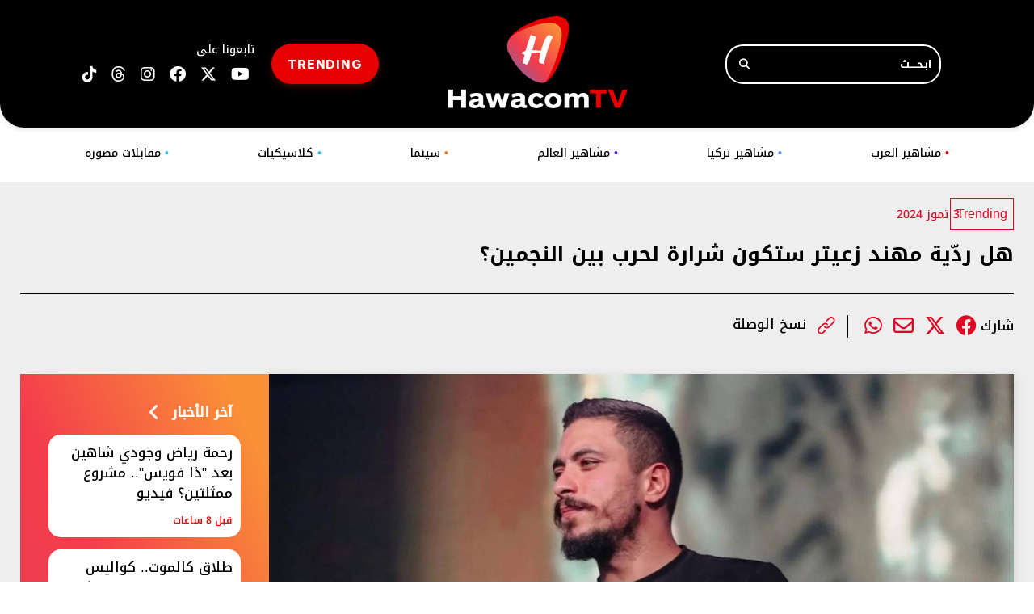

--- FILE ---
content_type: text/html; charset=UTF-8
request_url: https://hawacom.tv/article/3972-%D9%87%D9%84-%D8%B1%D8%AF%D9%8A%D8%A9-%D9%85%D9%87%D9%86%D8%AF-%D8%B2%D8%B9%D9%8A%D8%AA%D8%B1-%D8%B3%D8%AA%D9%83%D9%88%D9%86-%D8%B4%D8%B1%D8%A7%D8%B1%D8%A9-%D9%84%D8%AD%D8%B1%D8%A8-%D8%A8%D9%8A%D9%86-%D8%A7%D9%84%D9%86%D8%AC%D9%85%D9%8A%D9%86
body_size: 10926
content:
<!DOCTYPE html>
<html lang="ar" dir="rtl">
<head>
  <link rel="shortcut icon" href="https://hawacom.tv/favicon.png?3" type="image/x-icon" />
  <link rel="icon" href="https://hawacom.tv/favicon.png?3" type="image/x-icon" />
  <link rel="apple-touch-icon" sizes="57x57" href="https://hawacom.tv/assets/favicon/apple-icon-57x57.png">
  <link rel="apple-touch-icon" sizes="60x60" href="https://hawacom.tv/assets/favicon/apple-icon-60x60.png">
  <link rel="apple-touch-icon" sizes="72x72" href="https://hawacom.tv/assets/favicon/apple-icon-72x72.png">
  <link rel="apple-touch-icon" sizes="76x76" href="https://hawacom.tv/assets/favicon/apple-icon-76x76.png">
  <link rel="apple-touch-icon" sizes="114x114" href="https://hawacom.tv/assets/favicon/apple-icon-114x114.png">
  <link rel="apple-touch-icon" sizes="120x120" href="https://hawacom.tv/assets/favicon/apple-icon-120x120.png">
  <link rel="apple-touch-icon" sizes="144x144" href="https://hawacom.tv/assets/favicon/apple-icon-144x144.png">
  <link rel="apple-touch-icon" sizes="152x152" href="https://hawacom.tv/assets/favicon/apple-icon-152x152.png">
  <link rel="apple-touch-icon" sizes="180x180" href="https://hawacom.tv/assets/favicon/apple-icon-180x180.png">
  <link rel="icon" type="image/png" sizes="192x192" href="https://hawacom.tv/assets/favicon/android-icon-192x192.png">
  <link rel="icon" type="image/png" sizes="96x96" href="https://hawacom.tv/assets/favicon/favicon-96x96.png?2">
  <link rel="icon" type="image/png" sizes="32x32" href="https://hawacom.tv/assets/favicon/favicon-32x32.png?2">
  <link rel="icon" type="image/png" sizes="16x16" href="https://hawacom.tv/assets/favicon/favicon-16x16.png?2">
  <link rel="manifest" href="https://hawacom.tv/assets/favicon/manifest.json">
  <meta name="msapplication-TileColor" content="#ffffff">
  <meta name="msapplication-TileImage" content="https://hawacom.tv/assets/favicon/ms-icon-144x144.png">
  <meta name="theme-color" content="#ffffff">
    <title>هل ردّية مهند زعيتر ستكون شرارة لحرب بين النجمين؟ | HawacomTV</title>
<meta name='viewport' content='initial-scale=1'>
<meta name="title" content="هل ردّية مهند زعيتر ستكون شرارة لحرب بين النجمين؟" />
<meta name="description" content="إنتشر مقطع فيديو على مواقع التواصل الإجتماعي للمغني الشعبي مهند زعيتر و هو يوجه ''رديّة'' للمغني وديع الشيخ، عقب ظهوره في فيديو كليب اغنيته الأخيرة ''كل 100 سنة'' صابغا شعره باللون الأشقر، معتبرا..." />
<meta name="keywords" content="" />
<meta name="news_keywords" content="" />
<meta property="og:title" content="هل ردّية مهند زعيتر ستكون شرارة لحرب بين النجمين؟ | HawacomTV" />
<meta property="og:description" content="إنتشر مقطع فيديو على مواقع التواصل الإجتماعي للمغني الشعبي مهند زعيتر و هو يوجه ''رديّة'' للمغني وديع الشيخ، عقب ظهوره في فيديو كليب اغنيته الأخيرة ''كل 100 سنة'' صابغا شعره باللون الأشقر، معتبرا..." />
<meta property="og:type" content="article" />
<meta property="og:url" content="https://hawacom.tv/article/3972-%D9%87%D9%84-%D8%B1%D8%AF%D9%8A%D8%A9-%D9%85%D9%87%D9%86%D8%AF-%D8%B2%D8%B9%D9%8A%D8%AA%D8%B1-%D8%B3%D8%AA%D9%83%D9%88%D9%86-%D8%B4%D8%B1%D8%A7%D8%B1%D8%A9-%D9%84%D8%AD%D8%B1%D8%A8-%D8%A8%D9%8A%D9%86-%D8%A7%D9%84%D9%86%D8%AC%D9%85%D9%8A%D9%86" />
<link rel="canonical" href="https://hawacom.tv/article/3972-%D9%87%D9%84-%D8%B1%D8%AF%D9%8A%D8%A9-%D9%85%D9%87%D9%86%D8%AF-%D8%B2%D8%B9%D9%8A%D8%AA%D8%B1-%D8%B3%D8%AA%D9%83%D9%88%D9%86-%D8%B4%D8%B1%D8%A7%D8%B1%D8%A9-%D9%84%D8%AD%D8%B1%D8%A8-%D8%A8%D9%8A%D9%86-%D8%A7%D9%84%D9%86%D8%AC%D9%85%D9%8A%D9%86" />
<meta property="og:image" content="https://s.hawacom.tv/storage/attachments/4/bc573d6a-f824-4789-81fc-65253519cc46_940732.jfif/r/1800/bc573d6a-f824-4789-81fc-65253519cc46_940732.jfif" />
<meta property="og:site_name" content="HawacomTV" />
<meta property="article:published_time" content="2024-07-03 16:29:29" />
<meta property="article:section" content="articles" />
<meta name="twitter:card" content="summary_large_image" />
<meta name="twitter:site" content="@HawacomTV" />
<meta name="twitter:title" content="هل ردّية مهند زعيتر ستكون شرارة لحرب بين النجمين؟ | HawacomTV" />
<meta name="twitter:description" content="إنتشر مقطع فيديو على مواقع التواصل الإجتماعي للمغني الشعبي مهند زعيتر و هو يوجه ''رديّة'' للمغني وديع الشيخ، عقب ظهوره في فيديو كليب اغنيته الأخيرة ''كل 100 سنة'' صابغا شعره باللون الأشقر، معتبرا..." />
<meta name="twitter:image" content="https://s.hawacom.tv/storage/attachments/4/bc573d6a-f824-4789-81fc-65253519cc46_940732.jfif/r/1800/bc573d6a-f824-4789-81fc-65253519cc46_940732.jfif" />
<link rel="image_src" href="https://s.hawacom.tv/storage/attachments/4/bc573d6a-f824-4789-81fc-65253519cc46_940732.jfif/r/1800/bc573d6a-f824-4789-81fc-65253519cc46_940732.jfif" />

<script type="application/ld+json">
    {
      "@context": "http://schema.org",
      "@type": "Article",
      "headline": "هل ردّية مهند زعيتر ستكون شرارة لحرب بين النجمين؟",
      "name": "هل ردّية مهند زعيتر ستكون شرارة لحرب بين النجمين؟",
      "isAccessibleForFree": true,
      "mainEntityOfPage": {
          "@type": "WebPage",
          "@id": "https://hawacom.tv/article/3972-%D9%87%D9%84-%D8%B1%D8%AF%D9%8A%D8%A9-%D9%85%D9%87%D9%86%D8%AF-%D8%B2%D8%B9%D9%8A%D8%AA%D8%B1-%D8%B3%D8%AA%D9%83%D9%88%D9%86-%D8%B4%D8%B1%D8%A7%D8%B1%D8%A9-%D9%84%D8%AD%D8%B1%D8%A8-%D8%A8%D9%8A%D9%86-%D8%A7%D9%84%D9%86%D8%AC%D9%85%D9%8A%D9%86"
      },

      "description": "إنتشر مقطع فيديو على مواقع التواصل الإجتماعي للمغني الشعبي مهند زعيتر و هو يوجه ''رديّة'' للمغني وديع الشيخ، عقب ظهوره في فيديو كليب اغنيته الأخيرة ''كل 100 سنة'' صابغا شعره باللون الأشقر، معتبرا... HawacomTV -",
      "datePublished": "2024-07-03T00:00:00+03:00",
      "dateModified": "2024-07-03T16:29:29+03:00",
      "publisher": {
       "@type": "Organization",
       "name": "HawacomTV",
       "url": "https://hawacom.tv/",
       "logo": {
           "@type": "imageObject",
           "url": "https://hawacom.tv/assets/images/main-logo.png"
           }
       },
       "image": [
        "https://s.hawacom.tv/storage/attachments/4/bc573d6a-f824-4789-81fc-65253519cc46_940732.jfif/r/1800/bc573d6a-f824-4789-81fc-65253519cc46_940732.jfif"
       ]
    }
  </script>
  <script type="application/ld+json">
      {
        "@context": "https://schema.org/",
        "@type": "BreadcrumbList",
        "itemListElement": [{
          "@type": "ListItem",
          "position": 1,
          "name": "HawacomTV",
          "item": "https://hawacom.tv/"  
        },{
          "@type": "ListItem",
          "position": 2,
          "name": "Article | هل ردّية مهند زعيتر ستكون شرارة لحرب بين النجمين؟",
          "item": "https://hawacom.tv/article/3972-%D9%87%D9%84-%D8%B1%D8%AF%D9%8A%D8%A9-%D9%85%D9%87%D9%86%D8%AF-%D8%B2%D8%B9%D9%8A%D8%AA%D8%B1-%D8%B3%D8%AA%D9%83%D9%88%D9%86-%D8%B4%D8%B1%D8%A7%D8%B1%D8%A9-%D9%84%D8%AD%D8%B1%D8%A8-%D8%A8%D9%8A%D9%86-%D8%A7%D9%84%D9%86%D8%AC%D9%85%D9%8A%D9%86"  
        }]
      }
  </script>
    <meta property="fb:app_id" content="854784502902629"/>
  <meta http-equiv="Content-Type" content="text/html; charset=utf-8" />
  <meta name="viewport" content="width=device-width, initial-scale=1.0">
  <link rel="shortcut icon" href="../../assets/images/logo.png" type="image/x-icon" />
  <link rel="icon" href="../../assets/images/logo.png" type="image/x-icon" />
  <link rel="stylesheet" href="https://cdnjs.cloudflare.com/ajax/libs/font-awesome/6.4.2/css/all.min.css" integrity="sha512-z3gLpd7yknf1YoNbCzqRKc4qyor8gaKU1qmn+CShxbuBusANI9QpRohGBreCFkKxLhei6S9CQXFEbbKuqLg0DA==" crossorigin="anonymous" referrerpolicy="no-referrer" />
  <script type="text/javascript" src="https://hawacom.tv/assets/js/combined.min.js"></script>
<script type="text/javascript">
  var waitForJQuery = setInterval(function () {
    if (typeof $ !== 'undefined') {
      clearInterval(waitForJQuery);
      var ms = document.createElement('script');
      ms.type = 'text/javascript';
      ms.async = true;
      ms.defer = true;
      ms.src = 'https://hawacom.tv/assets/js/jquery-ias.min.js';
      var s = document.getElementsByTagName('script')[0];
      s.parentNode.insertBefore(ms, s);

      ms.onload = function() {
        var mainScript = document.createElement('script');
        mainScript.type = 'text/javascript';
        mainScript.src = 'https://hawacom.tv/assets/js/main.js?45';
        document.head.appendChild(mainScript);
      };
    }
  }, 10);
</script>

<link rel="stylesheet" type="text/css" href="https://hawacom.tv/assets/css/main.css?87" />
<link rel="preload" href="https://hawacom.tv/assets/css/fonts/Noto Kufi Arabic/NotoKufiArabic-Medium.woff" as="font" type="font/woff" crossorigin>
<link rel="preload" href="https://hawacom.tv/assets/css/fonts/Noto Kufi Arabic/NotoKufiArabic-SemiBold.woff" as="font" type="font/woff" crossorigin>
<link rel="preload" href="https://hawacom.tv/assets/css/fonts/Noto Kufi Arabic/NotoKufiArabic-Bold.woff" as="font" type="font/woff" crossorigin>
<link rel="preload" href="https://hawacom.tv/assets/css/fonts/Noto Kufi Arabic/NotoKufiArabic-Regular.woff" as="font" type="font/woff" crossorigin>
<link rel="preload" href="https://hawacom.tv/assets/css/fonts/ARS Maquette Pro/ARSMaquettePro-Bold.woff" as="font" type="font/woff" crossorigin>
<link rel="preload" href="https://hawacom.tv/assets/css/fonts/ARS Maquette Pro/ARSMaquettePro-Medium.woff" as="font" type="font/woff" crossorigin>
<link rel="preload" href="https://hawacom.tv/assets/css/fonts/ARS Maquette Pro/ARSMaquettePro-Regular.woff" as="font" type="font/woff2" crossorigin>
<link rel="preload" href="https://hawacom.tv/assets/css/fonts/Alexendria/Alexandria-Regular.woff" as="font" type="font/woff" crossorigin>
<link  rel="preload" href="https://cdnjs.cloudflare.com/ajax/libs/slick-carousel/1.8.1/slick.css" as="style" onload="this.onload=null;this.rel='stylesheet'" />
<link href="https://cdnjs.cloudflare.com/ajax/libs/slick-carousel/1.8.1/slick-theme.css" rel="stylesheet" />

  
        <script async defer src="https://securepubads.g.doubleclick.net/tag/js/gpt.js"></script>
        <script>
        window.googletag = window.googletag || { cmd: []};

        var waitForJQueryAds = setInterval(function () {
            if (typeof $ != 'undefined') {
                clearInterval(waitForJQueryAds);
                $(document).ready(function() {
                    googletag.cmd.push(function() {
                        $('.advertisement:visible').each(function(){
                            googletag.defineSlot($(this).data('adunit'), $(this).data('dimension'), $(this).attr('id')).addService(googletag.pubads());
                        });
                        googletag.pubads().collapseEmptyDivs(true);
                        googletag.pubads().enableSingleRequest();
                        googletag.enableServices();
                    });
    
                    googletag.cmd.push(function() {
                        $('.advertisement:visible').each(function(){
                            googletag.display($(this).attr('id'));
                            $(this).attr('data-loaded', '1');
                        });
                    });
                });
            }
        }, 10);
        </script>
        <script>
          const loadScript = src => {
              return new Promise((resolve, reject) => {
                  const script = document.createElement('script')
                  script.type = 'text/javascript'
                  script.onload = resolve
                  script.onerror = reject
                  script.src = src
                  document.head.append(script)
              })
          }
      </script>
    

<!-- Matomo -->
<script type="text/javascript">
  var _paq = _paq || [];
        _paq.push(['trackPageView', document.title, { dimension1: '10', dimension2: '', dimension3: '0', dimension4: '1' }]);
    _paq.push(['enableLinkTracking']);
  _paq.push(['enableHeartBeatTimer']);
  (function() {
      var u="https://analytics-cms.whitebeard.me/";
      _paq.push(['setTrackerUrl', u+'js/']);
      _paq.push(['setSiteId', '41']);
      var d=document, g=d.createElement('script'), s=d.getElementsByTagName('script')[0];
      g.type='text/javascript'; g.async=true; g.defer=true; g.src=u+'js/'; s.parentNode.insertBefore(g,s);
  })();
</script>
<!-- End Matomo Code -->

<!-- Google tag (gtag.js) -->
<script async src="https://www.googletagmanager.com/gtag/js?id=G-JY716QMNML"></script>

<script>
  window.dataLayer = window.dataLayer || [];
  function gtag(){dataLayer.push(arguments);}
  gtag('js', new Date());
  gtag('config', 'G-JY716QMNML');
</script>

<script async src="https://pagead2.googlesyndication.com/pagead/js/adsbygoogle.js?client=ca-pub-3851471919120588" crossorigin="anonymous"></script>
</head>

<body>
    <header>
    <div class="header-container">
      <div class="header-column">
        <form class="header-search" action="/search" method="GET">
          <input type="text" name="q" placeholder="ابـحــــث" />
          <button type="submit" aria-label="Search" ><i class="fa fa-search"></i></button>
        </form>
      </div>
      <div class="header-column center_col">
        <a href="/">
          <img class="header-logo" src="../../assets/images/main-logo.png" alt="Logo" width="222px" height="114px" />
        </a>
      </div>
      <div class="header-column left_col">
        <div class="socialicons">
          <div class="header-text fontnoto14-medium">تابعونا على</div>
          <a target="_blank" href="https://www.youtube.com/@hawacomtv" title="Follow us on youtube"><i class="fa-brands fa-youtube"></i></a>
          <a target="_blank" href="https://x.com/Hawacom_TV" title="Follow us on twitter"><i class="fa-brands fa-x-twitter"></i></a>
          <a target="_blank" href="https://www.facebook.com/hawacom.tv" title="Follow us on Facebook"><i class="fa-brands fa-facebook"></i></a>
          <a target="_blank" href="https://www.instagram.com/hawacom.tv" title="Follow us on Instagram"><i class="fa-brands fa-instagram"></i></a>
          <a href="https://www.threads.com/@hawacom.tv" target="_blank" title="Threads" class="threads-icon"><i class="fa-brands fa-threads"></i></a>
          <a target="_blank" href="https://www.tiktok.com/@hawacomtv"><i class="fa-brands fa-tiktok"></i></a>     

        </div>
        <a href="/trending" class="header-button ars16-bold">TRENDING</a>
      </div>
    </div>
  </header>
      <nav>
    <ul>
      <li>
        <a class="fontnoto-medium  menu_lightblue"  href="/category/8-مقابلات-مصورة">مقابلات مصورة <span class="blue-point">•</span></a>
      </li>
      <li>
        <a class="fontnoto-medium  menu_lightblue"  href="/category/7-كلاسيكيات">كلاسيكيات <span class="blue-point">•</span></a>
      </li>
      <!-- <li>
        <a class="fontnoto-medium  menu_babyblue"  href="/category/6-بورتريه">بورتريه <span class="m-point">•</span></a>
      </li> -->
      <!-- <li>
        <a class="fontnoto-medium  menu_yellow"  href="/category/5-ميديا ">ميديا<span
            class="yellow-point">•</span></a>
      </li> -->
      <li>
        <a class="fontnoto-medium  menu_orange"  href="/category/4-سينما">سينما <span class="o-point">•</span></a>
      </li>
      <li>
        <a class="fontnoto-medium  menu_blue"  href="/category/2-مشاهير-العالم ">مشاهير العالم <span class="dark-point">•</span></a>
      </li>
      <li>
        <a class="fontnoto-medium  menu_babyblue"  href="/category/6-مشاهير-تركيا ">مشاهير تركيا<span class="m-point">•</span></a>
      </li>
      <li>
        <a class="fontnoto-medium  menu_red"  href="/category/1-مشاهير-العرب ">مشاهير العرب <span class="red-point">•</span></a>
      </li>
    </ul>
  </nav>
  
      <div id="div-gpt-ad-1689762417703-0" class="advertisement leaderboard desktop" data-adunit="/31930164/Hawacom_InArticle_LeaderBoard" data-dimension="[[728, 90], [970, 250]]"></div>
  
    <div class="color" id="color">
    <div class="mobile-menu">
      <div class="toggle-button">
        <div class="bar"></div>
        <div class="bar"></div>
        <div class="bar"></div>
      </div>
      <div class="logo-header">
        <a href="/">
          <img loading="lazy" src="../../assets/images/main-logo.png" width="113px" height="63px" alt="Logo" />
        </a>
      </div>
      <div class="search-icon"><i class="fa fa-search"></i></div>
      <div class="menu-content">
        <div class="logo">
          <img loading="lazy" src="../../assets/images/logo.png" width="53px" height="62px" alt="Logo" />
          <div class="toggle-close">&#10005;</div>
        </div>
        <div class="menu-move">
          <div class="nav-links">
            <div class="header-column">
              <form class="header-search" method="GET" action="/search">
                <button type="submit" aria-label="Search"><i class="fa fa-search"></i></button>
                <input type="text" name="q" placeholder="ابـحــــث" />
              </form>
            </div>
            <ul style="list-style: none;">
            <li>
              <a class="fontnotob17-medium" href="/category/1-مشاهير-العرب ">مشاهير العرب <span
                  class="red-point">•</span></a>
            </li>
            <li>
              <a class="fontnotob17-medium" href="/category/6-مشاهير-تركيا">مشاهير تركيا<span
                  class="m-point">•</span></a>
            </li>
            <li>
              <a class="fontnotob17-medium" href="/category/2-مشاهير-العالم ">مشاهير العالم <span
                  class="dark-point">•</span></a>
            </li>
            <li>
              <a class="fontnotob17-medium" href="/category/4-سينما">سينما <span class="o-point">•</span></a>
            </li>
            <!-- <li>
              <a class="fontnotob17-medium" href="/category/5-ميديا ">ميديا<span
                  class="yellow-point">•</span></a>
            </li> -->
            <!-- <li>
              <a class="fontnotob17-medium" href="/category/6-بورتريه">بورتريه <span class="m-point">•</span></a>
            </li> -->
            <li>
              <a class="fontnotob17-medium" href="/category/7-كلاسيكيات">كلاسيكيات <span class="blue-point">•</span></a>
            </li>
            <li>
              <a class="fontnotob17-medium" href="/category/8-مقابلات-مصورة">مقابلات مصورة <span class="blue-point">•</span></a>
            </li>
            </ul>
            <a class="header-button ars16-bold" style="width:fit-content;padding:10px 20px 10px 20px;margin-bottom:21px"
              href="/trending">TRENDING</a>
            <div class="header-column">
              <div class="socialicons">
                <div class="header-text fontnotob17-medium">تابعونا على</div>
                <a target="_blank" href="https://www.instagram.com/hawacom.tv" title="Follow us on Instagram"><i class="fa-brands fa-instagram"></i></a>
                <a target="_blank" href="https://www.facebook.com/hawacom.tv" title="Follow us on Facebook"><i class="fa-brands fa-facebook"></i></a>
                <a target="_blank" href="https://x.com/Hawacom_TV" title="Follow us on Twitter"><i class="fa-brands fa-x-twitter"></i></a>
                <a target="_blank" href="https://www.youtube.com/@hawacomtv" title="Follow us on youtube"><i class="fa-brands fa-youtube"></i></a>
                <a href="https://www.threads.com/@hawacom.tv" target="_blank" title="Threads" class="threads-icon"><i class="fa-brands fa-threads"></i></a>
                <a target="_blank" href="https://www.tiktok.com/@hawacomtv"><i class="fa-brands fa-tiktok"></i></a>     
              </div>
            </div>
          </div>
        </div>
      </div>
    </div>
  </div>
  
      <div id="div-gpt-ad-1740129762259-0" class="advertisement leaderboard responsive header-leaderboard mobile" data-adunit="/31930164/Hawacom_Home_TOP_Mob_LeaderBoard" data-dimension="[320, 50]"></div>
    
  <section class="page-background">
  <div class="wrapper">
    <div class="article-page">
      <div class="main-container">
        <div class="main-column">
          <article class="main">
            <div class="article-details">
              <div class="category">
                                                                <a href="/category/10-Trending"
                  class="fontnoto-medium listing_category">Trending</a>
                                                                <time class="fontnoto14-medium">  3 تموز 2024</time>

                              </div>
              <time class="fontnoto14-medium mobile">  3 تموز 2024</time>
                            <h1 class="fontnotobB25-bold mb">
                هل ردّية مهند زعيتر ستكون شرارة لحرب بين النجمين؟
              </h1>
              
            </div>
            <div class="social-links">
              <span class="fontnotob17-medium">شارك</span>
              <ul class="social_share" data-url="https://hawacom.tv/article/3972-%D9%87%D9%84-%D8%B1%D8%AF%D9%8A%D8%A9-%D9%85%D9%87%D9%86%D8%AF-%D8%B2%D8%B9%D9%8A%D8%AA%D8%B1-%D8%B3%D8%AA%D9%83%D9%88%D9%86-%D8%B4%D8%B1%D8%A7%D8%B1%D8%A9-%D9%84%D8%AD%D8%B1%D8%A8-%D8%A8%D9%8A%D9%86-%D8%A7%D9%84%D9%86%D8%AC%D9%85%D9%8A%D9%86">
                <li>
                  <a class="facebook_icon" title="Facebook" target="_blank"
                    data-shorturl="https://hawacom.tv/article/3972"
                    onclick="var sTop = window.screen.height/2-(218); var sLeft = window.screen.width/2-(313);window.open(this.href,'sharer','toolbar=0,status=0,width=626,height=256,top='+sTop+',left='+sLeft);return false;"
                    href="https://www.facebook.com/sharer.php?u=https://hawacom.tv/article/3972"><span
                      class="fbShares desktop"></span><i class="fa-brands fa-facebook"></i></a>
                </li>
                <li>
                  <a class="twitter_icon" title="Twitter" href="https://www.twitter.com/intent/tweet?url=https://hawacom.tv/article/3972&via=Hawacom_TV&text=هل ردّية مهند زعيتر ستكون شرارة لحرب بين النجمين؟" data-count="none" data-size="large" data-url="https://hawacom.tv/article/3972" data-count="none" data-size="large" data-url=""
                    data-via="hawacom" data-lang="en"
                    onclick="var sTop = window.screen.height/2-(218); var sLeft = window.screen.width/2-(313);window.open(this.href,'sharer','toolbar=0,status=0,width=626,height=256,top='+sTop+',left='+sLeft);return false;"><i class="fa-brands fa-x-twitter"></i></a>
                </li>
                <li class="mail">
                  <a href="/cdn-cgi/l/email-protection#[base64]"><i class="fa-regular fa-envelope"></i></a>
                </li>
                <li class="whatsapp">
                  <a href="https://api.whatsapp.com/send?text=هل ردّية مهند زعيتر ستكون شرارة لحرب بين النجمين؟%20-%20https://hawacom.tv/article/3972" class="whatsapp" target="_blank"><i class="fa-brands fa-whatsapp"></i></a>
                </li>
              </ul>
              <ul class="attachment">
                <li>
                  <a href="" id="copy-link">
                    <img loading="lazy" src="../../assets/images/attach_icon.png" alt="Copy Link" />
                    <span class="fontnotob17-medium">نسخ الوصلة</span>
                  </a>
                </li>
              </ul>
            </div>
          </article>
        </div>
              
        <div class="row">
            <div class="right_col">
                        <img class="article-main-image"
              src="https://s.hawacom.tv/storage/attachments/4/bc573d6a-f824-4789-81fc-65253519cc46_940732.jfif/r/1800/bc573d6a-f824-4789-81fc-65253519cc46_940732.jfif "
              alt="هل ردّية مهند زعيتر ستكون شرارة لحرب بين النجمين؟">
                                    <div id="div-gpt-ad-1740129859139-0" class="advertisement leaderboard mobile" data-adunit="/31930164/Hawacom_inArticle_MID_Mob_LeaderBoard" data-dimension="[320, 50]"></div>
            <div class="main-container">
              <div class="article-text-container">
                <p>إنتشر مقطع فيديو على مواقع التواصل الإجتماعي للمغني الشعبي مهند زعيتر و هو يوجه "رديّة" للمغني وديع الشيخ، عقب ظهوره في فيديو كليب اغنيته الأخيرة "كل 100 سنة" صابغا شعره باللون الأشقر، معتبرا انه عمل أنثوي و قائلا لوديع "عاملي فيها رجال...ولك انت صابغ شعراتك".</p><p><img loading="lazy" class="inlineImage" src="https://s.hawacom.tv/storage/attachments/4/2218631_1718614032_597934_fc7c65f520086cbc76b3cdc7e9ef0c80.jpg" style="width: 100%;"></p><p>هذه الردية تعيدنا الى وقت سابق كان فيه الفنانين اعداء إذ كانا يهاجمان بعضهما من خلال " رديات" في حفلاتهما ووسط جمهورهما، وقد فشلت كافة محاولات الوساطة بينهما للتصالح، حتى اجتمعا مع المنتج يوسف أبو بكر و تصالحا، ومن بعدها لم يتواجها حتى اللحظة.</p><p>رديّة كهذه من مهند  كفيلة باشعال الحرب من جديد، فهل سيرد وديع عليه ام ستأخذ الامور مجريات اخرى؟</p>
                                <!-- <p class="static_text">يمكنكم نشر مقتطفات من المقال الحاضر، ما حده الاقصى 25% من مجموع المقال، شرط: ذكر اسم المؤلف والناشر ووضع رابط  <a href="https://hawacom.tv/">Hawacom TV</a> (URL) الإلكتروني الذي يحيل الى مكان مصدر المقال، تحت طائلة تطبيق أحكام قانون حماية الملكية الفكرية</p> -->
                <div class="social-links">
                  <h2 class="fontnoto17-medium">تابعونا على مواقع التواصل الإجتماعي</h2>
                  <ul>
                    <li>
                      <a href="https://www.instagram.com/hawacom.tv" target="_blank" title="Instagram"
                        class="instagram-icon"><i class="fa-brands fa-instagram"></i></a>
                      <a href="https://www.facebook.com/hawacom.tv" class="facebook" target="_blank" title="Facebook"
                        class="facebook-icon"><i class="fa-brands fa-facebook"></i></a>
                      <a href="https://x.com/Hawacom_TV" target="_blank" title="Twitter" class="twitter-icon"><i class="fa-brands fa-x-twitter"></i></a>
                      <!-- <a href="" target="_blank" title="Youtube" class="youtube-icon"><i class="fa fa-youtube-play" aria-hidden="true"></i></a> -->
                      <a href="https://www.threads.com/@hawacom.tv" target="_blank" title="Threads" class="threads-icon" style="margin: 0 15px 0 0;"><i class="fa-brands fa-threads"></i></a>
                      <a href="https://www.tiktok.com/@hawacomtv" target="_blank" title="Tiktok" class="tiktok-icon" style="margin: 0 15px 0 0;"><i
                        class="fa-brands fa-tiktok"></i></a>
                      <a href="https://www.youtube.com/@hawacomtv" target="_blank" title="Youtube" style="margin: 0 15px 0 0;"><i class="fa-brands fa-youtube"></i></a>
                    </li>
                  </ul>
                </div>
                                <div class="related-articles">
                  <h2 class="fontnoto-bold">مقالات ذات صلة</h2>
                  <div class="main-column">
                                        <article class="article-3">
                    <a href="https://hawacom.tv/article/16684-%D8%B2%D9%88%D8%A7%D8%AC-%D9%86%D9%88%D8%B1-%D8%A7%D9%84%D8%BA%D9%86%D8%AF%D9%88%D8%B1-%D9%88-%D9%88%D8%AF%D9%8A%D8%B9-%D8%A7%D9%84%D8%B4%D9%8A%D8%AE-%D8%A7%D9%84%D8%AC%D8%AF%D9%84-%D8%AD%D8%B3%D9%85-%D9%88%D9%87%D8%B0%D9%87-%D8%B9%D9%84%D8%A7%D9%82%D8%A9-%D9%85%D8%A7%D8%BA%D9%8A-%D8%A8%D9%88-%D8%BA%D8%B5%D9%86" >
                        <figure
                          style="background-image: url('https://s.hawacom.tv/storage/attachments/17/WhatsAppImage2025-09-12at133147_635224.jpeg/r/1200/WhatsAppImage2025-09-12at133147_635224.jpeg'); background-size: cover; height: 135px;">
                        </figure>
                        <div class="info">
                          <h3 class="fontnotob17-medium">زواج نور الغندور و وديع الشيخ.. الجدل حسم وهذه علاقة ماغي بو غصن</h2>
                            <span class="fontnoto12-regular"> 12 أيلول 2025</span>
                        </div>
                      </a>
                    </article>
                                        <article class="article-3">
                    <a href="https://hawacom.tv/article/13690-%D8%AA%D9%88%D9%82%D9%8A%D9%81-%D9%88%D8%A7%D9%84%D8%AF%D8%A9-%D9%88%D8%B4%D9%82%D9%8A%D9%82-%D9%88%D8%AF%D9%8A%D8%B9-%D8%A7%D9%84%D8%B4%D9%8A%D8%AE-%D9%81%D9%8A-%D9%82%D8%B6%D9%8A%D8%A9-%D9%85%D9%82%D8%AA%D9%84-%D9%88%D8%A7%D9%84%D8%AF%D9%87-%D8%AA%D9%81%D8%A7%D8%B5%D9%8A%D9%84-%D8%AC%D8%AF%D9%8A%D8%AF%D8%A9-%D8%AA%D9%83%D8%B4%D9%81-%D8%A7%D9%84%D9%85%D9%84%D8%A7%D8%A8%D8%B3%D8%A7%D8%AA" >
                        <figure
                          style="background-image: url('https://s.hawacom.tv/storage/attachments/14/WhatsAppImage2025-05-12at124301_700012.jpeg/r/1200/WhatsAppImage2025-05-12at124301_700012.jpeg'); background-size: cover; height: 135px;">
                        </figure>
                        <div class="info">
                          <h3 class="fontnotob17-medium">توقيف والدة وشقيق وديع الشيخ في قضية مقتل والده: تفاصيل جديدة تكشف...</h2>
                            <span class="fontnoto12-regular"> 12 أيار 2025</span>
                        </div>
                      </a>
                    </article>
                                        <article class="article-3">
                    <a href="https://hawacom.tv/article/12830-%D8%B3%D8%B7%D9%88-%D9%85%D8%B3%D9%84%D8%AD-%D8%B9%D9%84%D9%89-%D9%85%D9%86%D8%B2%D9%84-%D9%85%D9%87%D9%86%D8%AF-%D8%B2%D8%B9%D9%8A%D8%AA%D8%B1%D8%A5%D9%84%D9%8A%D9%83%D9%85-%D9%85%D8%A7%D8%AD%D8%B5%D9%84" >
                        <figure
                          style="background-image: url('https://s.hawacom.tv/storage/attachments/13/202549174234217LQ_283324.jpg/r/1200/202549174234217LQ_283324.jpg'); background-size: cover; height: 135px;">
                        </figure>
                        <div class="info">
                          <h3 class="fontnotob17-medium">سطو مسلح على منزل مهند زعيتر...إليكم ماحصل!</h2>
                            <span class="fontnoto12-regular"> 10 نيسان 2025</span>
                        </div>
                      </a>
                    </article>
                                      </div>
                </div>
                              </div>
                            <ul class="keywords">
                                <li><a class="fontnoto-semibold"
                    href="/keywords/5554-مهند-زعيتر">مهند زعيتر</a>
                </li>
                                <li><a class="fontnoto-semibold"
                    href="/keywords/1218-وديع-الشيخ">وديع الشيخ</a>
                </li>
                              </ul>
                          </div>
          </div>
          <div class="left_col">
            <div class="latest-news">
    <div class="latest-news-title">
        <i class="fa fa-dot-circle-o" aria-hidden="true"></i>
        <h2 class="fontnoto17-medium">آخر الأخبار</h2>
        <i class="fa fa-angle-left"></i>
    </div>
    <div class="mobile-slider-news">
                <div class="news">
            <a href="https://hawacom.tv/article/19814-%D8%B1%D8%AD%D9%85%D8%A9-%D8%B1%D9%8A%D8%A7%D8%B6-%D9%88%D8%AC%D9%88%D8%AF%D9%8A-%D8%B4%D8%A7%D9%87%D9%8A%D9%86-%D8%A8%D8%B9%D8%AF-%D8%B0%D8%A7-%D9%81%D9%88%D9%8A%D8%B3-%D9%85%D8%B4%D8%B1%D9%88%D8%B9-%D9%85%D9%85%D8%AB%D9%84%D8%AA%D9%8A%D9%86-%D9%81%D9%8A%D8%AF%D9%8A%D9%88" >
                <h3 class="fontnotob17-medium">رحمة رياض وجودي شاهين بعد "ذا فويس".. مشروع ممثلتين؟ فيديو</h3>
                <h4 class="fontnoto-semibold">قبل 8 ساعات</h4>
            </a>
        </div>
                <div class="news">
            <a href="https://hawacom.tv/article/19811-%D8%B7%D9%84%D8%A7%D9%82-%D9%83%D8%A7%D9%84%D9%85%D9%88%D8%AA-%D9%83%D9%88%D8%A7%D9%84%D9%8A%D8%B3-%D8%AC%D9%84%D8%B3%D8%A9-%D8%A7%D9%86%D9%81%D8%B5%D8%A7%D9%84-%D9%86%D8%B9%D9%8A%D9%85%D8%A9-%D8%B9%D8%A7%D9%83%D9%81-%D9%88%D8%AD%D8%B3%D9%8A%D9%86-%D9%81%D9%88%D8%B2%D9%8A-%D9%83%D9%85%D8%A7-%D8%B1%D9%88%D8%AA%D9%87%D8%A7-%D8%A7%D9%84%D9%83%D9%88%D8%A7%D9%83%D8%A8" >
                <h3 class="fontnotob17-medium">طلاق كالموت.. كواليس جلسة انفصال نعيمة عاكف وحسين فوزي كما روتها الكواكب</h3>
                <h4 class="fontnoto-semibold">قبل 9 ساعات</h4>
            </a>
        </div>
                <div class="news">
            <a href="https://hawacom.tv/article/19810-%D9%8A%D9%8A%D8%BA%D9%8A%D8%AA-%D9%83%D9%8A%D8%B1%D8%A7%D8%B2%D8%AC%D9%8A-%D9%8A%D9%86%D8%B6%D9%85-%D8%A5%D9%84%D9%89-%D8%B7%D8%A7%D9%82%D9%85-%D8%A7%D9%84%D9%85%D8%AD%D8%AA%D8%A7%D9%84%D9%88%D9%86-%D8%AF%D9%88%D8%B1%D9%87-%D8%B3%D9%8A%D8%BA%D9%8A%D8%B1-%D8%A3%D8%AD%D8%AF%D8%A7%D8%AB-%D8%A7%D9%84%D9%85%D8%B3%D9%84%D8%B3%D9%84" >
                <h3 class="fontnotob17-medium">ييغيت كيرازجي ينضم إلى طاقم «المحتالون».. دوره سيغيّر أحداث المسلسل</h3>
                <h4 class="fontnoto-semibold">قبل 10 ساعات</h4>
            </a>
        </div>
                <div class="news">
            <a href="https://hawacom.tv/article/19802-saint-laurent-%D8%B1%D9%82%D9%8A-%D9%87%D8%A7%D8%AF%D8%A6-%D9%88%D8%AE%D8%B7%D9%88%D8%B7-%D9%86%D8%B8%D9%8A%D9%81%D8%A9-%D9%81%D9%8A-%D8%A3%D8%B3%D8%A8%D9%88%D8%B9-%D8%A7%D9%84%D9%85%D9%88%D8%B6%D8%A9-%D8%A7%D9%84%D8%B1%D8%AC%D8%A7%D9%84%D9%8A%D8%A9" >
                <h3 class="fontnotob17-medium">Saint Laurent: رقي هادئ وخطوط نظيفة في أسبوع الموضة الرجالية</h3>
                <h4 class="fontnoto-semibold">قبل 11 ساعة</h4>
            </a>
        </div>
                <div class="news">
            <a href="https://hawacom.tv/article/19813-%D9%87%D8%A7%D9%84%D8%A9-%D8%B5%D8%AF%D9%82%D9%8A-%D8%AA%D8%B4%D8%A7%D8%B1%D9%83-%D9%83%D8%B2%D8%A8%D8%B1%D8%A9-%D9%85%D8%BA%D8%A7%D9%85%D8%B1%D8%A7%D8%AA%D9%87-%D8%A7%D9%84%D8%B1%D9%85%D8%B6%D8%A7%D9%86%D9%8A%D8%A9-%D9%81%D9%8A-%D8%A8%D9%8A%D8%A8%D9%88" >
                <h3 class="fontnotob17-medium">هالة صدقي تشارك كزبرة مغامراته الرمضانية في "بيبو"</h3>
                <h4 class="fontnoto-semibold">قبل 12 ساعة</h4>
            </a>
        </div>
                <div class="news">
            <a href="https://hawacom.tv/article/19812-%D9%88%D9%84%D9%8A%D8%AF-%D8%B3%D8%B9%D8%AF-%D9%8A%D9%86%D8%B3%D9%81-%D8%B1%D9%88%D8%A7%D9%8A%D8%A9-%D8%A3%D9%84%D9%8A%D9%86-%D8%AE%D9%84%D9%81-%D8%A3%D9%84%D8%A8%D9%88%D9%85-%D8%B4%D8%AE%D8%A8%D8%B7-%D8%B4%D8%AE%D8%A7%D8%A8%D9%8A%D8%B7-%D9%84%D9%85-%D9%8A%D8%B9%D8%B1%D8%B6-%D8%B9%D9%84%D9%8A%D9%87%D8%A7-%D9%86%D9%87%D8%A7%D8%A6%D9%8A%D8%A7" >
                <h3 class="fontnotob17-medium">وليد سعد ينسف رواية ألين خلف: "ألبوم شخبط شخابيط لم يُعرض عليها نهائياً "</h3>
                <h4 class="fontnoto-semibold">قبل 13 ساعة</h4>
            </a>
        </div>
                <div class="news mobile-version">
            <a href="/latest-news">
                <h3 class="fontnotob17-medium">المزيد من آخر الاخبار</h3>
            </a>
        </div>
    </div>
    <a href="/latest-news" class="fontnoto17-medium more_news">المزيد من آخر الاخبار</a>
</div>

            
            <div id="div-gpt-ad-1689762463150-0" class="advertisement mpu" data-adunit="/31930164/Hawacom_InArticle_MPU" data-dimension="[300, 250]"></div>

            <div class="mostread component">
    <div class="main-container">
        <h2 class="fontnotob17-medium">الأكثر قراءة</h2>
        <ul>
                        <li>
                <a href="https://hawacom.tv/article/19457-%D8%AD%D8%A8%D9%8A%D8%A8%D8%A9-%D8%B1%D8%B6%D8%A7-%D8%AA%D8%AA%D8%B5%D8%AF%D8%B1-%D8%A7%D9%84%D8%AA%D8%B1%D9%86%D8%AF-%D9%87%D8%B0%D9%87-%D9%82%D8%B5%D8%A9-%D8%A7%D9%84%D8%A8%D9%84%D9%88%D8%BA%D8%B1-%D8%A7%D9%84%D9%85%D8%B5%D8%B1%D9%8A%D8%A9-%D9%88%D8%A7%D9%84%D9%81%D9%8A%D8%AF%D9%8A%D9%88-%D8%A7%D9%84%D9%85%D8%AB%D9%8A%D8%B1-%D9%84%D9%84%D8%AC%D8%AF%D9%84" >
                                        <figure
                        style="background: url('https://s.hawacom.tv/storage/attachments/20/WhatsAppImage2026-01-09at125727_541390.jpeg/r/1200/WhatsAppImage2026-01-09at125727_541390.jpeg') no-repeat center; background-size: cover;background-position: 50% 50%">
                    </figure>
                                        <span>1</span>
                    <h3 class="fontnotob17-medium">حبيبة رضا تتصدر الترند.. هذه قصة البلوغر المصرية والفيديو المثير للجدل</h3>
                    <h4 class="fontnoto-semibold">أخبار هواكم</h4>
                </a>
            </li>
                        <li>
                <a href="https://hawacom.tv/article/14729-%D8%A7%D9%84%D9%82%D8%B5%D8%A9-%D8%A7%D9%84%D9%83%D8%A7%D9%85%D9%84%D8%A9-%D9%84%D9%84%D9%82%D8%A7%D8%B5%D8%B1-%D9%86%D9%88%D8%B1-%D8%AA%D9%81%D8%A7%D8%AD%D8%A9-%D9%85%D9%86-%D8%A7%D9%84%D9%81%D9%8A%D8%AF%D9%8A%D9%8A%D8%AF%D9%8A%D9%88-%D8%A7%D9%84%D8%A5%D8%A8%D8%A7%D8%AD%D9%8A-%D9%81%D9%8A-%D8%A7%D9%84%D8%B3%D8%A7%D8%AD%D9%84-%D8%A7%D9%84%D8%B4%D9%85%D8%A7%D9%84%D9%8A-%D8%A5%D9%84%D9%89-%D8%A7%D9%84%D9%82%D8%A8%D8%B6" >
                                        <span>2</span>
                    <h3 class="fontnotob17-medium">القصّة الكاملة للقاصر نور تفاحة.. من الفيديو الإباحي في الساحل الشمالي إلى القبض عليها</h3>
                    <h4 class="fontnoto-semibold">Trending</h4>
                </a>
            </li>
                        <li>
                <a href="https://hawacom.tv/article/7238-%D8%AA%D8%B3%D8%B1%D9%8A%D8%A8-%D9%81%D9%8A%D8%AF%D9%8A%D9%88-%D8%B9%D9%86-%D9%85%D9%8A-%D8%B9%D9%85%D8%B1%D9%85%D8%A7%D8%B0%D8%A7-%D9%81%D8%B9%D9%84%D8%AA-%D9%85%D8%B9-%D9%85%D8%A7%D8%AC%D8%AF-%D8%A7%D9%84%D9%85%D8%B5%D8%B1%D9%8A" >
                                        <span>3</span>
                    <h3 class="fontnotob17-medium">تسريب فيديو عن مي عمر…ماذا فعلت مع ماجد المصري؟</h3>
                    <h4 class="fontnoto-semibold">مشاهير العرب</h4>
                </a>
            </li>
                        <li>
                <a href="https://hawacom.tv/article/15361-%D8%AE%D8%B0%D9%86%D9%8A-%D9%8A%D8%A7-%D8%A3%D8%A8%D9%8A-%D9%81%D9%8A%D9%84%D9%85-%D8%AA%D8%B1%D9%83%D9%8A-%D9%8A%D8%AC%D9%85%D8%B9-%D9%86%D8%AC%D9%85%D9%8A-%D8%B9%D9%84%D9%89-%D9%85%D8%B1-%D8%A7%D9%84%D8%B2%D9%85%D8%A7%D9%86-%D8%A5%D9%84%D9%8A%D9%83%D9%85-%D8%AA%D9%81%D8%A7%D8%B5%D9%8A%D9%84%D9%87" >
                                        <span>4</span>
                    <h3 class="fontnotob17-medium">"خذني يا أبي"..  فيلم تركي يجمع نجمي "على مر الزمان" إليكم تفاصيله</h3>
                    <h4 class="fontnoto-semibold">مشاهير تركيا</h4>
                </a>
            </li>
                        <li>
                <a href="https://hawacom.tv/article/19806-%D9%87%D9%8A%D9%81%D8%A7%D8%A1-%D9%88%D9%87%D8%A8%D9%8A-%D8%AA%D8%AE%D8%B7%D9%81-%D8%A7%D9%84%D8%A3%D9%86%D8%B8%D8%A7%D8%B1-%D9%81%D9%8A-%D9%85%D9%88%D8%B3%D9%85-%D8%A7%D9%84%D8%B1%D9%8A%D8%A7%D8%B6-%D8%A8%D9%88%D8%B5%D9%84%D8%A9-%D8%B1%D9%82%D8%B5-%D8%AE%D9%84%D9%8A%D8%AC%D9%8A%D8%A9" >
                                        <span>5</span>
                    <h3 class="fontnotob17-medium">هيفاء وهبي تخطف الأنظار في موسم الرياض بوصلة رقص خليجية</h3>
                    <h4 class="fontnoto-semibold">أخبار هواكم</h4>
                </a>
            </li>
                    </ul>
    </div>
</div>


          </div>
        </div>
              </div>
    </div>
  </div>

</section>
  
    <footer class="footer">
    <div class="footer-top">
      <div class="footer-mobile">
        <a href="/">
          <div class="logo">
            <img loading="lazy" src="../../assets/images/logo.png" alt="Logo" />
          </div>
        </a>
        <div class="links">
          <div class="links-column">
            <ul>
              <li><a class="fontnoto16-medium" href="/category/1-مشاهير-العرب ">مشاهير العرب</a></li>
              <li><a class="fontnoto16-medium" href="/category/6-مشاهير-تركيا">مشاهير تركيا</a></li>
              <li><a class="fontnoto16-medium" href="/category/2-مشاهير-العالم ">مشاهير العالم</a></li>
            </ul>
          </div>
          <div class="links-column">
            <ul>
              <li><a class="fontnoto16-medium" href="/category/4-سينما">سينما</a></li>
              <!-- <li><a class="fontnoto16-medium" href="/category/5-ميديا ">ميديا</a></li> -->
              <li><a class="fontnoto16-medium" href="/category/7-كلاسيكيات">كلاسيكيات</a></li>
            </ul>
          </div>
          <div class="links-column">
            <ul>
              <li><a class="fontnoto16-medium" href="/category/8-مقابلات-مصورة">مقابلات مصورة</a></li>
              <li><a class="fontnoto16-medium" href="/trending">TRENDING</a></li>
              <li><a class="fontnoto16-medium" href="/archives-index">الأرشيف</a></li>
            </ul>
          </div>
        </div>
      </div>
      <div class="newsletter">
        <h3 class="fontnoto14-medium">إنضم الى نشرتنا الإلكترونية</h3>
        <form action="#">
          <input type="email" placeholder="البريد الالكتروني" />
          <button type="submit" class="subscribeToNewsletter" aria-label="Subscribe To Newsletter" >
            <svg xmlns="http://www.w3.org/2000/svg" width="15" height="12" viewBox="0 0 23.626 19.338">
              <g id="Group_4598" data-name="Group 4598" transform="translate(1.426 0.713)">
                <path id="Path_289" data-name="Path 289" d="M4461.14,1794.5h-20.973"
                  transform="translate(-4438.939 -1785.544)" fill="none" stroke="#fff" stroke-width="2" />
                <path id="Path_290" data-name="Path 290" d="M4440.608,1778.891l-9.1,8.956,9.1,8.956"
                  transform="translate(-4431.505 -1778.891)" fill="none" stroke="#fff" stroke-width="2" />
              </g>
            </svg>
          </button>
          <div class="overlay-newsletter" id="overlay-newsletter">
            <div class="details">
              <a href="#" class="close"></a>
              <div class="main-image">
                <img loading="lazy" src="../../assets/images/email-logo.png" alt="">
              </div>
              <h2 class="fontnoto-bold">شكراً لاشتراكك في نشرتنا الإلكترونية</h2>
              <p class="fontnoto12-regular">للمزيد تابعونا على مواقع التواصل الإجتماعي</p>
              <ul>
                <li> <a href="https://www.instagram.com/hawacom.tv" target="_blank" title="Instagram"
                    class="instagram-icon"><i class="fa-brands fa-instagram"></i></a>
                  <a href="https://www.facebook.com/hawacom.tv" class="facebook" target="_blank" title="Facebook"><i
                      class="fa-brands fa-facebook"></i></a>
                  <a href="https://x.com/Hawacom_TV" target="_blank" title="Twitter" class="twitter-icon"><i class="fa-brands fa-x-twitter"></i></a>
                  <a href="https://www.threads.com/@hawacom.tv" target="_blank" title="Threads" class="threads-icon" style="margin: 0 15px 0 0;"><i class="fa-brands fa-threads"></i></a>
                  <a target="_blank" href="https://www.tiktok.com/@hawacomtv"><i class="fa-brands fa-tiktok" style="margin: 0 15px 0 0;"></i></a>     
                </li>
              </ul>
            </div>
          </div>
        </form>
        <div class="noticeMessage fontnoto-medium"></div>
      </div>
    </div>
    <div class="footer-bottom">
      <div class="footer-copyright">
        <p class="ars10-regular">
          © 2025 HAWACOM All Rights Reserved. Developed by <a href="https://www.whitebeard.nl/"
            target="_blank">WhiteBeard</a>
        </p>
      </div>
      <div class="social-icons">
        <div class="footer-links">
          <a href="/عن-هواكم" class="fontnoto14-medium">عن هواكم</a>
          <a href="/privacy" class="fontnoto14-medium">سياسة الخصوصية</a>
        </div>
        <div class="mobile-footerbottom">
          <h2 class="fontnoto14-medium">للتواصل معنا</h2>
          <div class="fontnoto14-medium contact_details">
            <a style="color: white;" href="/cdn-cgi/l/email-protection#d1b8bfb7be91b9b0a6b0b2bebcffa5a7"><span class="__cf_email__" data-cfemail="21484f474e6149405640424e4c0f5557">[email&#160;protected]</span></a>
            |
            <a href="tel:+9613575636" style="color: white;">+961 3 575 636</a>  
            <br>
            J1 Building, Tallet el Khayat, Beirut, Lebanon
          </div>
          <a target="_blank" href="https://www.youtube.com/@hawacomtv" title="Follow us on youtube"><i class="fa-brands fa-youtube"></i></a>
          <a target="_blank" href="https://x.com/Hawacom_TV" title="Follow us on Twitter"><i class="fa-brands fa-x-twitter"></i></a>
          <a target="_blank" href="https://www.facebook.com/hawacom.tv" title="Follow us on Facebook"><i class="fa-brands fa-facebook"></i></a>
          <a target="_blank" href="https://www.instagram.com/hawacom.tv" title="Follow us on Instagram"><i class="fa-brands fa-instagram"></i></a>
          <a href="https://www.threads.com/@hawacom.tv" target="_blank" title="Threads" class="threads-icon"><i class="fa-brands fa-threads"></i></a>
          <a target="_blank" href="https://www.tiktok.com/@hawacomtv"><i class="fa-brands fa-tiktok"></i></a>     

        </div>
      </div>
    </div>
  </footer>
  <script data-cfasync="false" src="/cdn-cgi/scripts/5c5dd728/cloudflare-static/email-decode.min.js"></script><script defer src="https://static.cloudflareinsights.com/beacon.min.js/vcd15cbe7772f49c399c6a5babf22c1241717689176015" integrity="sha512-ZpsOmlRQV6y907TI0dKBHq9Md29nnaEIPlkf84rnaERnq6zvWvPUqr2ft8M1aS28oN72PdrCzSjY4U6VaAw1EQ==" data-cf-beacon='{"version":"2024.11.0","token":"8a05ad3aba6e4d1aa18daa2d94c260b6","r":1,"server_timing":{"name":{"cfCacheStatus":true,"cfEdge":true,"cfExtPri":true,"cfL4":true,"cfOrigin":true,"cfSpeedBrain":true},"location_startswith":null}}' crossorigin="anonymous"></script>
</body>

</html>
<script>
  $('.mobile-menu .search-icon').click(function () {
    $('.mobile-menu').toggleClass('open');
    document.body.classList.add('overflow_hidden');
    $('.mobile-menu .nav-links .header-search input[type="text"]').focus();
  });

</script><!-- MISS 0 -->

--- FILE ---
content_type: text/html; charset=utf-8
request_url: https://www.google.com/recaptcha/api2/aframe
body_size: 265
content:
<!DOCTYPE HTML><html><head><meta http-equiv="content-type" content="text/html; charset=UTF-8"></head><body><script nonce="3mCMLzS7UudpYuydgJOldA">/** Anti-fraud and anti-abuse applications only. See google.com/recaptcha */ try{var clients={'sodar':'https://pagead2.googlesyndication.com/pagead/sodar?'};window.addEventListener("message",function(a){try{if(a.source===window.parent){var b=JSON.parse(a.data);var c=clients[b['id']];if(c){var d=document.createElement('img');d.src=c+b['params']+'&rc='+(localStorage.getItem("rc::a")?sessionStorage.getItem("rc::b"):"");window.document.body.appendChild(d);sessionStorage.setItem("rc::e",parseInt(sessionStorage.getItem("rc::e")||0)+1);localStorage.setItem("rc::h",'1769316281916');}}}catch(b){}});window.parent.postMessage("_grecaptcha_ready", "*");}catch(b){}</script></body></html>

--- FILE ---
content_type: application/javascript; charset=utf-8
request_url: https://fundingchoicesmessages.google.com/f/AGSKWxXf8q3TP1_iC0vP67RV4yHvLx13-snQHvM6WWzVEmCmrga8GYcUrvZtw9j1p_xGZkZwZOvBZfAMqagV_Gg_6aVzA_J0o1AevtCINB15Pnynltpr0yoRr0h-JQbWnvVAg7MAqE2L6TlYjup-7TTSNJHw5hGD9DUt6opGV2XOQ0_92L3ZZhzeK9c4JZ1-/__footer_ad_/ad_refresher./videoads./480x60./ad-400.
body_size: -1290
content:
window['cd4650e1-593e-4658-96bf-21f73647b66c'] = true;